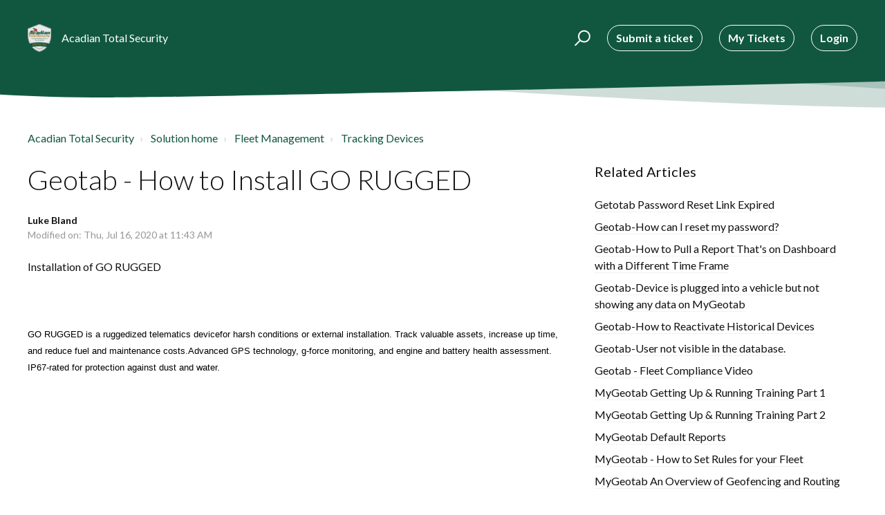

--- FILE ---
content_type: text/html; charset=utf-8
request_url: https://help.acadiantotalsecurity.com/support/solutions/articles/60000669166-geotab-how-to-install-go-rugged
body_size: 11536
content:
<!DOCTYPE html>
       
        <!--[if lt IE 7]><html class="no-js ie6 dew-dsm-theme " lang="en" dir="ltr" data-date-format="us"><![endif]-->       
        <!--[if IE 7]><html class="no-js ie7 dew-dsm-theme " lang="en" dir="ltr" data-date-format="us"><![endif]-->       
        <!--[if IE 8]><html class="no-js ie8 dew-dsm-theme " lang="en" dir="ltr" data-date-format="us"><![endif]-->       
        <!--[if IE 9]><html class="no-js ie9 dew-dsm-theme " lang="en" dir="ltr" data-date-format="us"><![endif]-->       
        <!--[if IE 10]><html class="no-js ie10 dew-dsm-theme " lang="en" dir="ltr" data-date-format="us"><![endif]-->       
        <!--[if (gt IE 10)|!(IE)]><!--><html class="no-js  dew-dsm-theme " lang="en" dir="ltr" data-date-format="us"><!--<![endif]-->
	<head>
		
		

<!-- Title for the page -->
<title> How to Install Geotab&#39;s GO RUGGED : Acadian Total Security </title>

<!-- Meta information -->

      <meta charset="utf-8" />
      <meta http-equiv="X-UA-Compatible" content="IE=edge,chrome=1" />
      <meta name="description" content= "​GO RUGGED is a ruggedized telematics devicefor harsh conditions or external installation" />
      <meta name="author" content= "" />
       <meta property="og:title" content="How to Install Geotab&amp;#39;s GO RUGGED" />  <meta property="og:url" content="https://help.acadiantotalsecurity.com/support/solutions/articles/60000669166-geotab-how-to-install-go-rugged" />  <meta property="og:description" content=" Installation of GO RUGGED      GO RUGGED is a ruggedized telematics devicefor harsh conditions or external installation. Track valuable assets, increase up time, and reduce fuel and maintenance costs.Advanced GPS technology, g-force monitoring, a..." />  <meta property="og:image" content="https://s3.amazonaws.com/cdn.freshdesk.com/data/helpdesk/attachments/production/60003538998/logo/covXSQh7ZJKcyor6P3CU_PmLWUGIYoIkuA.png?X-Amz-Algorithm=AWS4-HMAC-SHA256&amp;amp;X-Amz-Credential=AKIAS6FNSMY2XLZULJPI%2F20251222%2Fus-east-1%2Fs3%2Faws4_request&amp;amp;X-Amz-Date=20251222T105847Z&amp;amp;X-Amz-Expires=604800&amp;amp;X-Amz-SignedHeaders=host&amp;amp;X-Amz-Signature=28be0aaa4c0ead0a7b308de284ea45a1dcb722f47afcdc9d95f9fd3173581bf7" />  <meta property="og:site_name" content="Acadian Total Security" />  <meta property="og:type" content="article" />  <meta name="twitter:title" content="How to Install Geotab&amp;#39;s GO RUGGED" />  <meta name="twitter:url" content="https://help.acadiantotalsecurity.com/support/solutions/articles/60000669166-geotab-how-to-install-go-rugged" />  <meta name="twitter:description" content=" Installation of GO RUGGED      GO RUGGED is a ruggedized telematics devicefor harsh conditions or external installation. Track valuable assets, increase up time, and reduce fuel and maintenance costs.Advanced GPS technology, g-force monitoring, a..." />  <meta name="twitter:image" content="https://s3.amazonaws.com/cdn.freshdesk.com/data/helpdesk/attachments/production/60003538998/logo/covXSQh7ZJKcyor6P3CU_PmLWUGIYoIkuA.png?X-Amz-Algorithm=AWS4-HMAC-SHA256&amp;amp;X-Amz-Credential=AKIAS6FNSMY2XLZULJPI%2F20251222%2Fus-east-1%2Fs3%2Faws4_request&amp;amp;X-Amz-Date=20251222T105847Z&amp;amp;X-Amz-Expires=604800&amp;amp;X-Amz-SignedHeaders=host&amp;amp;X-Amz-Signature=28be0aaa4c0ead0a7b308de284ea45a1dcb722f47afcdc9d95f9fd3173581bf7" />  <meta name="twitter:card" content="summary" />  <meta name="keywords" content="Geotab, GPS, MyGeotab, Go Rugged, install, installation" />  <link rel="canonical" href="https://help.acadiantotalsecurity.com/support/solutions/articles/60000669166-geotab-how-to-install-go-rugged" /> 

<!-- Responsive setting -->
<link rel="apple-touch-icon" href="https://s3.amazonaws.com/cdn.freshdesk.com/data/helpdesk/attachments/production/60005832178/fav_icon/6wmC0x3zuofFHOTDwnJWkd1luvopKYLeww.png" />
        <link rel="apple-touch-icon" sizes="72x72" href="https://s3.amazonaws.com/cdn.freshdesk.com/data/helpdesk/attachments/production/60005832178/fav_icon/6wmC0x3zuofFHOTDwnJWkd1luvopKYLeww.png" />
        <link rel="apple-touch-icon" sizes="114x114" href="https://s3.amazonaws.com/cdn.freshdesk.com/data/helpdesk/attachments/production/60005832178/fav_icon/6wmC0x3zuofFHOTDwnJWkd1luvopKYLeww.png" />
        <link rel="apple-touch-icon" sizes="144x144" href="https://s3.amazonaws.com/cdn.freshdesk.com/data/helpdesk/attachments/production/60005832178/fav_icon/6wmC0x3zuofFHOTDwnJWkd1luvopKYLeww.png" />
        <meta name="viewport" content="width=device-width, initial-scale=1.0, maximum-scale=5.0, user-scalable=yes" /> 

<meta name="viewport" content="width=device-width, initial-scale=1.0" />
<link href="https://fonts.googleapis.com/css?family=Lato:300,300i,400,400i,700,700i" rel="stylesheet">
<link rel="stylesheet" href="//maxcdn.bootstrapcdn.com/font-awesome/4.7.0/css/font-awesome.min.css" />
<link rel="stylesheet" href="//cdn.jsdelivr.net/highlight.js/9.10.0/styles/github.min.css" />
<link rel="stylesheet" href="//cdn.jsdelivr.net/jquery.magnific-popup/1.0.0/magnific-popup.css" />


		
		<!-- Adding meta tag for CSRF token -->
		<meta name="csrf-param" content="authenticity_token" />
<meta name="csrf-token" content="wIFj3iOy2gbT46i89Mt8jp55hvqRCTPssdyyIDHcuLgcyEyx2VGGH7qJ7xlKOAWD4lCeoCzf0zrG4iMd+2YlVw==" />
		<!-- End meta tag for CSRF token -->
		
		<!-- Fav icon for portal -->
		<link rel='shortcut icon' href='https://s3.amazonaws.com/cdn.freshdesk.com/data/helpdesk/attachments/production/60005832178/fav_icon/6wmC0x3zuofFHOTDwnJWkd1luvopKYLeww.png' />

		<!-- Base stylesheet -->
 
		<link rel="stylesheet" media="print" href="https://assets2.freshdesk.com/assets/cdn/portal_print-6e04b27f27ab27faab81f917d275d593fa892ce13150854024baaf983b3f4326.css" />
	  		<link rel="stylesheet" media="screen" href="https://assets1.freshdesk.com/assets/cdn/falcon_portal_utils-a58414d6bc8bc6ca4d78f5b3f76522e4970de435e68a5a2fedcda0db58f21600.css" />	

		
		<!-- Theme stylesheet -->

		<link href="/support/theme.css?v=4&amp;d=1655264638" media="screen" rel="stylesheet" type="text/css">

		<!-- Google font url if present -->
		<link href='https://fonts.googleapis.com/css?family=Source+Sans+Pro:regular,italic,600,700,700italic|Poppins:regular,600,700' rel='stylesheet' type='text/css' nonce='6juiJ0xg0Ym9W7PjIvkQbg=='>

		<!-- Including default portal based script framework at the top -->
		<script src="https://assets10.freshdesk.com/assets/cdn/portal_head_v2-d07ff5985065d4b2f2826fdbbaef7df41eb75e17b915635bf0413a6bc12fd7b7.js"></script>
		<!-- Including syntexhighlighter for portal -->
		<script src="https://assets1.freshdesk.com/assets/cdn/prism-841b9ba9ca7f9e1bc3cdfdd4583524f65913717a3ab77714a45dd2921531a402.js"></script>

		    <!-- Google tag (gtag.js) -->
	<script async src='https://www.googletagmanager.com/gtag/js?id=UA-54675958-1' nonce="6juiJ0xg0Ym9W7PjIvkQbg=="></script>
	<script nonce="6juiJ0xg0Ym9W7PjIvkQbg==">
	  window.dataLayer = window.dataLayer || [];
	  function gtag(){dataLayer.push(arguments);}
	  gtag('js', new Date());
	  gtag('config', 'UA-54675958-1');
	</script>


		<!-- Access portal settings information via javascript -->
		 <script type="text/javascript">     var portal = {"language":"en","name":"Acadian Total Security","contact_info":"","current_page_name":"article_view","current_tab":"solutions","vault_service":{"url":"https://vault-service.freshworks.com/data","max_try":2,"product_name":"fd"},"current_account_id":1337678,"preferences":{"bg_color":"#f3f5f7","header_color":"#ffffff","help_center_color":"#f3f5f7","footer_color":"#00583d","tab_color":"#ffffff","tab_hover_color":"#00583d","btn_background":"#f3f5f7","btn_primary_background":"#00583d","baseFont":"Source Sans Pro","textColor":"#183247","headingsFont":"Poppins","headingsColor":"#183247","linkColor":"#183247","linkColorHover":"#2753d7","inputFocusRingColor":"#00583d","nonResponsive":"false","personalized_articles":true},"image_placeholders":{"spacer":"https://assets6.freshdesk.com/assets/misc/spacer.gif","profile_thumb":"https://assets5.freshdesk.com/assets/misc/profile_blank_thumb-4a7b26415585aebbd79863bd5497100b1ea52bab8df8db7a1aecae4da879fd96.jpg","profile_medium":"https://assets3.freshdesk.com/assets/misc/profile_blank_medium-1dfbfbae68bb67de0258044a99f62e94144f1cc34efeea73e3fb85fe51bc1a2c.jpg"},"falcon_portal_theme":true,"current_object_id":60000669166};     var attachment_size = 20;     var blocked_extensions = "";     var allowed_extensions = "";     var store = { 
        ticket: {},
        portalLaunchParty: {} };    store.portalLaunchParty.ticketFragmentsEnabled = false;    store.pod = "us-east-1";    store.region = "US"; </script> 


			    <script src="https://wchat.freshchat.com/js/widget.js" nonce="6juiJ0xg0Ym9W7PjIvkQbg=="></script>

	</head>
	<body>
            	
		
		
		

<!-- Notification Messages -->
 <div class="alert alert-with-close notice hide" id="noticeajax"></div> 
<div class="layout layout--anonymous">
  <div class="layout__head">
  	


<header class="topbar container topbar--small" data-topbar>
  <div class="container-inner topbar__container-inner">
    <div class="topbar__inner">
      <div class="topbar__col clearfix">
        <div class="logo-wrapper">
          <div class="logo">
            <a href="https://www.acadiantotalsecurity.com">
              <img src="https://s3.amazonaws.com/cdn.freshdesk.com/data/helpdesk/attachments/production/60003538998/logo/covXSQh7ZJKcyor6P3CU_PmLWUGIYoIkuA.png" alt="">
            </a>
          </div>
        </div>
        <p class="help-center-name">Acadian Total Security</p>
        <button type="button" role="button" aria-label="Toggle Navigation" class="lines-button x" data-toggle-menu> <span class="lines"></span> </button>
      </div>
      <div class="topbar__col topbar__menu">
        <div class="topbar__collapse" data-menu>
          <div class="topbar__controls topbar__controls--anonymous">
            <div class="topbar__search">
              <form class="hc-search-form print--remove" autocomplete="off" action="/support/search/solutions" id="hc-search-form" data-csrf-ignore="true">
	<div class="hc-search-input">
	<label for="support-search-input" class="hide">Enter your search term here...</label>
		<input placeholder="Enter your search term here..." type="text"
			name="term" class="special" value=""
            rel="page-search" data-max-matches="10" id="support-search-input">
	</div>
	<div class="hc-search-button">
		<button class="btn btn-primary" aria-label="Search" type="submit" autocomplete="off">
			<i class="mobile-icon-search hide-tablet"></i>
			<span class="hide-in-mobile">
				Search
			</span>
		</button>
	</div>
</form>
              <button type="button" role="button" class="topbar__btn-search">
                <svg xmlns="http://www.w3.org/2000/svg" width="23" height="24" viewBox="0 0 23 24">
                  <g fill="none" fill-rule="evenodd" transform="translate(-6 -2)">
                    <circle cx="19.889" cy="11.611" r="8" stroke="#fff" stroke-width="2" transform="rotate(45 19.89 11.61)"/>
                    <path fill="#fff" fill-rule="nonzero" d="M9.34328327,15.6566781 L11.3432833,15.6566781 L11.3432833,25.6606781 C11.3432833,26.2106781 10.8992833,26.6566781 10.3432833,26.6566781 C9.79128327,26.6566781 9.34328327,26.2116781 9.34328327,25.6606781 L9.34328327,15.6566781 Z" transform="rotate(45 10.343 21.157)"/>
                  </g>
                </svg>
              </button>
            </div>
            
            <a class="btn btn-topbar" href="/support/tickets/new">Submit a ticket</a>
            <a class="btn btn-topbar" href="/support/tickets">My Tickets</a>
             <div class="welcome">Welcome <b></b> </div>  <b><a href="/support/login"><b>Login</b></a></b> &nbsp;<b><a href="/support/signup"><b>Sign up</b></a></b>
          </div>
        </div>
      </div>
    </div>
  </div>

  <!-- Search and page links for the page -->
  
    
  

</header>




		<div class="waves waves--small " data-wave-small>
		  <svg xmlns="http://www.w3.org/2000/svg" viewBox="0 0 1900 47" xmlns:xlink="http://www.w3.org/1999/xlink">
		    <g fill="none" fill-rule="evenodd">
		      <path fill-rule="nonzero" d="M403.925926,32 C583.088889,32 1900,0 1900,0 L0,0 C0,0 163.540741,32 403.925926,32 Z" transform="translate(-250)" />
		      <path fill-opacity="0.2" fill-rule="nonzero" d="M1342.66667,76 C1552.37037,76 1900,0.2 1900,0.2 L0,0.2 C0,0.2 896.518519,76 1342.66667,76 Z" transform="translate(0 -29)"  />
		      <path fill-opacity="0.2" fill-rule="nonzero" d="M1342.66667,76 C1552.37037,76 1900,0.2 1900,0.2 L0,0.2 C0,0.2 896.518519,76 1342.66667,76 Z" transform="translate(617 -29)"  />
		    </g>
		  </svg>
		</div>

  </div>
  <div class="layout__content">
    
      
    
    
    <div class="container">
  <div class="container-inner">
    <div class="article-page">
      <div class="row clearfix">
        <div class="column column--sm-12">
          <ol class="breadcrumbs">
            <li>
              <a href="/support/home">Acadian Total Security</a>
            </li>
            <li title="Solution home">
              <a href="/support/solutions">Solution home</a>
            </li>
            <li title="Fleet Management">
              <a href="/support/solutions/60000319423">Fleet Management</a>
            </li>
            <li title="Tracking Devices">
              <a href="/support/solutions/folders/60000470636">Tracking Devices</a>
            </li>
          </ol>
        </div>
      </div>

      <div class="row clearfix">
        <div class="column column--sm-8">
          <article class="article clearfix" itemscope itemtype="http://schema.org/Article">
            <header class="article-header">
              <h1 class="article__title" itemprop="name">
                Geotab - How to Install GO RUGGED
              </h1>

              <div class="article-meta">
                <div class="article-meta__col article-meta__col--main">
                  <div class="entry-info">
                    <div class="entry-info__content">
                      <b class="author">
                        Luke Bland
                      </b>
                      <div class="meta">Modified on: Thu, Jul 16, 2020 at 11:43 AM</div>
                    </div>
                  </div>
                </div>
              </div>
            </header>

            <div class="article__body markdown" itemprop="articleBody">
              <p>Installation of GO RUGGED </p><p><br></p><p><span style='color: rgb(0, 0, 0); font-family: -apple-system, BlinkMacSystemFont, "Segoe UI", Roboto, "Helvetica Neue", Arial, sans-serif; font-size: 13px; font-weight: 400; text-align: start; text-indent: 0px; display: inline !important;'>GO RUGGED is a ruggedized telematics devicefor harsh conditions or external installation. Track valuable assets, increase up time, and reduce fuel and maintenance costs.Advanced GPS technology, g-force monitoring, and engine and battery health assessment. IP67-rated for protection against dust and water.  </span></p><p><br></p><p><span class="fr-video fr-fvc fr-dvb fr-draggable"><iframe width="640" height="360" src="https://www.youtube.com/embed/djCWI3BZ20U?&amp;wmode=opaque" frameborder="0" allowfullscreen="" class="fr-draggable" sandbox="allow-scripts allow-forms allow-same-origin allow-presentation"></iframe></span><br></p>
            </div>

            
          </article>

          <footer class="article-footer clearfix">
            <p class="article-vote" id="voting-container" 
											data-user-id="" 
											data-article-id="60000669166"
											data-language="en">
										Did you find it helpful?<span data-href="/support/solutions/articles/60000669166/thumbs_up" class="vote-up a-link" id="article_thumbs_up" 
									data-remote="true" data-method="put" data-update="#voting-container" 
									data-user-id=""
									data-article-id="60000669166"
									data-language="en"
									data-update-with-message="Glad we could be helpful. Thanks for the feedback.">
								Yes</span><span class="vote-down-container"><span data-href="/support/solutions/articles/60000669166/thumbs_down" class="vote-down a-link" id="article_thumbs_down" 
									data-remote="true" data-method="put" data-update="#vote-feedback-form" 
									data-user-id=""
									data-article-id="60000669166"
									data-language="en"
									data-hide-dom="#voting-container" data-show-dom="#vote-feedback-container">
								No</span></span></p><a class="hide a-link" id="vote-feedback-form-link" data-hide-dom="#vote-feedback-form-link" data-show-dom="#vote-feedback-container">Send feedback</a><div id="vote-feedback-container"class="hide">	<div class="lead">Sorry we couldn't be helpful. Help us improve this article with your feedback.</div>	<div id="vote-feedback-form">		<div class="sloading loading-small loading-block"></div>	</div></div>
          </footer>
        </div>
        <div class="column column--sm-4">
          <div class="article-sidebar">
            
              <div class="related-articles">
                <h4 class="related-articles__title">Related Articles</h4>
                <ul class="related-articles__list">
                  
                    
                    <li>
                      <a href="/support/solutions/articles/60000665109-getotab-password-reset-link-expired">Getotab Password Reset Link Expired</a>
                      </li>
                    
                  
                    
                    <li>
                      <a href="/support/solutions/articles/60000665112-geotab-how-can-i-reset-my-password-">Geotab-How can I reset my password?</a>
                      </li>
                    
                  
                    
                    <li>
                      <a href="/support/solutions/articles/60000665113-geotab-how-to-pull-a-report-that-s-on-dashboard-with-a-different-time-frame">Geotab-How to Pull a Report That's on Dashboard with a Different Time Frame</a>
                      </li>
                    
                  
                    
                    <li>
                      <a href="/support/solutions/articles/60000665115-geotab-device-is-plugged-into-a-vehicle-but-not-showing-any-data-on-mygeotab">Geotab-Device is plugged into a vehicle but not showing any data on MyGeotab</a>
                      </li>
                    
                  
                    
                    <li>
                      <a href="/support/solutions/articles/60000665116-geotab-how-to-reactivate-historical-devices">Geotab-How to Reactivate Historical Devices</a>
                      </li>
                    
                  
                    
                    <li>
                      <a href="/support/solutions/articles/60000665117-geotab-user-not-visible-in-the-database-">Geotab-User not visible in the database.</a>
                      </li>
                    
                  
                    
                    <li>
                      <a href="/support/solutions/articles/60000669152-geotab-fleet-compliance-video">Geotab - Fleet Compliance Video</a>
                      </li>
                    
                  
                    
                    <li>
                      <a href="/support/solutions/articles/60000669154-mygeotab-getting-up-running-training-part-1">MyGeotab Getting Up & Running Training Part 1</a>
                      </li>
                    
                  
                    
                    <li>
                      <a href="/support/solutions/articles/60000669155-mygeotab-getting-up-running-training-part-2">MyGeotab Getting Up & Running Training Part 2</a>
                      </li>
                    
                  
                    
                    <li>
                      <a href="/support/solutions/articles/60000669157-mygeotab-default-reports">MyGeotab Default Reports</a>
                      </li>
                    
                  
                    
                    <li>
                      <a href="/support/solutions/articles/60000669158-mygeotab-how-to-set-rules-for-your-fleet">MyGeotab - How to Set Rules for your Fleet</a>
                      </li>
                    
                  
                    
                    <li>
                      <a href="/support/solutions/articles/60000669160-mygeotab-an-overview-of-geofencing-and-routing-">MyGeotab An Overview of Geofencing and Routing </a>
                      </li>
                    
                  
                    
                    <li>
                      <a href="/support/solutions/articles/60000669161-mygeotab-how-to-add-zones-into-your-database">MyGeotab - How to Add Zones into your  Database</a>
                      </li>
                    
                  
                    
                    <li>
                      <a href="/support/solutions/articles/60000669162-geotab-how-to-set-up-a-zone-notification">Geotab - How to Set Up a Zone Notification</a>
                      </li>
                    
                  
                    
                    <li>
                      <a href="/support/solutions/articles/60000669163-geotab-how-to-use-the-customer-visits-report">Geotab - How to Use The Customer Visits Report</a>
                      </li>
                    
                  
                    
                    <li>
                      <a href="/support/solutions/articles/60000669164-geotab-making-notifications-and-alerts-work-for-you">Geotab - Making Notifications and Alerts Work For You</a>
                      </li>
                    
                  
                    
                    <li>
                      <a href="/support/solutions/articles/60000669165-geotab-how-to-install-go-plug-play-vehicle-tracking-beacons">Geotab - How to Install GO Plug-&-Play Vehicle Tracking Beacons</a>
                      </li>
                    
                  
                    
                  
                    
                    <li>
                      <a href="/support/solutions/articles/60000669167-geotab-how-to-install-the-go9-device">Geotab - How to Install the GO9 Device</a>
                      </li>
                    
                  
                    
                    <li>
                      <a href="/support/solutions/articles/60000669168-geotab-how-to-install-the-universal-obd-ii-t-harness-kit">Geotab - How to Install the Universal OBD II T-Harness Kit</a>
                      </li>
                    
                  
                    
                    <li>
                      <a href="/support/solutions/articles/60000669169-geotab-how-to-install-the-universal-9-pin-heavy-duty-t-harness">Geotab - How to Install the Universal 9-Pin Heavy Duty T-Harness</a>
                      </li>
                    
                  
                    
                    <li>
                      <a href="/support/solutions/articles/60000673015-geotab-clear-cache-cookies-iphone">Geotab - Clear Cache & Cookies - Iphone</a>
                      </li>
                    
                  
                    
                    <li>
                      <a href="/support/solutions/articles/60000673016-geotab-clear-cache-cookies-computer">Geotab - Clear Cache & Cookies - Computer</a>
                      </li>
                    
                  
                    
                    <li>
                      <a href="/support/solutions/articles/60000673017-geotab-clear-cache-cookies-android">Geotab - Clear Cache & Cookies - Android</a>
                      </li>
                    
                  
                    
                    <li>
                      <a href="/support/solutions/articles/60000673018-geotab-how-does-the-system-calculate-idling-time-">Geotab - How does the system calculate idling  time?</a>
                      </li>
                    
                  
                    
                    <li>
                      <a href="/support/solutions/articles/60000673024-geotab-documents-to-be-printed-and-kept-in-eld-vehicles">Geotab - Documents to be printed and kept in ELD vehicles</a>
                      </li>
                    
                  
                    
                    <li>
                      <a href="/support/solutions/articles/60000676562-how-to-install-geotab-s-9-pin-t-harness-heavy-duty-fleet-tracking-device">How to Install Geotab's 9-Pin T-Harness Heavy Duty Fleet Tracking Device</a>
                      </li>
                    
                  
                    
                    <li>
                      <a href="/support/solutions/articles/60000679280-geotab-2019-volvo-retrofit-harness-installation">Geotab+  2019 Volvo Retrofit Harness Installation</a>
                      </li>
                    
                  
                    
                    <li>
                      <a href="/support/solutions/articles/60000679281-2019-mack-retrofit-harness-installation">2019+ Mack Retrofit Harness Installation</a>
                      </li>
                    
                  
                </ul>
              </div>
            
          </div>
        </div>
      </div>
    </div>
  </div>
</div>

    
      
    
  </div>
  
  <div class="layout__footer">
		<footer class="footer-container">
  <div class="footer-container__wrapper container">
    <div class="waves waves--footer">
      <svg xmlns="http://www.w3.org/2000/svg" viewBox="0 0 1900 100" width="1900" xmlns:xlink="http://www.w3.org/1999/xlink">
        <g transform="translate(-578)">
          <path class="waves__wave waves__wave-footer-with-opacity" d="M0,74.3635517 C0,74.3635517 149.686491,112.453979 552.5,94.3635517 C955.313509,76.2731247 1085.21689,63.4466345 1336,24.3635517 C1586.78311,-14.7195311 1900,116 1900,116 L1900,684.363552 L0,684.363552 L0,74.3635517 Z" opacity="0.4"/>
          <path class="waves__wave waves__wave-footer-with-opacity" d="M578,21 C578,21 700,-7.5 1130.5,61.7525987 C1561,131.005197 1663.21689,18.4672903 1914,3.21512382 C2164.78311,-12.0370427 2478,51.0201205 2478,51.0201205 L2478,292 L578,292 L578,21 Z" opacity="0.4"/>
          <path class="waves__wave waves__wave--footer-primary" d="M578,81.0871789 C729,43 948.5,20.5 1208.5,38.5 C1468.5,56.5 2141,147 2478,10 C2478,159 2478,645.450731 2478,645.450731 L578,645.450731 C578,645.450731 578,129 578,81.0871789 Z"/>
        </g>
      </svg>
    </div>
    
      
    
    <div class="container-inner footer-container__inner">
      <div class="footer-container__col footer-container__col--copyright">
        
        <p>&copy; 2020 <a href="https://acadiantotalsecurity.com" target="_blank">Acadian Total Security</a>. All Rights Reserved.
        </p>
      </div>
      <div class="footer-container__col footer-container__col--social-links">
        <a href="https://www.facebook.com/AcadianTotalSec/" target="_blank" class="footer-social-link fa fa-facebook"></a>
        <a href="https://twitter.com/acadiansecurity" target="_blank" class="footer-social-link fa fa-twitter"></a>
        <a href="https://g.page/ats-lafayette/review?gm" target="_blank" class="footer-social-link fa fa-google-plus"></a>
        <a href="https://vimeo.com/groups/281873" target="_blank" class="footer-social-link fa fa-vimeo"></a>
        <a href="https://www.linkedin.com/company/acadian-total-security/" target="_blank" class="footer-social-link fa fa-linkedin"></a>
      </div>
    </div>
  </div>
</footer>

  </div>
</div>

<script src="//cdn.jsdelivr.net/jquery.magnific-popup/1.0.0/jquery.magnific-popup.min.js"></script>
<script src="//cdn.jsdelivr.net/highlight.js/9.10.0/highlight.min.js"></script>

<script>
	(function($) {
		hljs.initHighlightingOnLoad();

		var BT_SETTINGS = {
		  css: {
		    activeClass: "is-active",
		    hiddenClass: "is-hidden",
		    visibleClass: "is-visible"
		  }
		};

		var Utils = {
		  isHomepage: function() {
		    return $("[data-home-page]").length > 0;
		  }
		};

	  var $topbar = $("[data-topbar]");
	  var $heroUnit = $("[data-hero-unit]");
	  var $topSearchBar = $(".topbar__search .hc-search-form");
	  var $topSearchBarQuery = $topSearchBar.find("input.special");
	  var $topSearchBarBtn = $(".topbar__btn-search");

	  $topbar.removeClass(BT_SETTINGS.css.hiddenClass);

	  $("[data-toggle-menu]").click(function() {
	    $(this).toggleClass(BT_SETTINGS.css.activeClass);
	    $("[data-menu]").toggle();
	  });

	  $(".image-with-lightbox").magnificPopup({
	    type: "image",
	    closeOnContentClick: true,
	    closeBtnInside: false,
	    fixedContentPos: true,
	    mainClass: "mfp-with-zoom", // class to remove default margin from left and right side
	    image: {
	      verticalFit: true
	    },
	    zoom: {
	      enabled: true,
	      duration: 300 // don't foget to change the duration also in CSS
	    }
	  });

	  $(".image-with-video-icon").magnificPopup({
	    disableOn: 700,
	    type: "iframe",
	    mainClass: "mfp-fade",
	    removalDelay: 160,
	    preloader: false,
	    fixedContentPos: false
	  });

	  $(".accordion__item-title").on("click", function() {
	    var $title = $(this);
	    $title.toggleClass("accordion__item-title--active");
	    $title
	      .parents(".accordion__item")
	      .find(".accordion__item-content")
	      .slideToggle();
	  });

	  $(".tabs-link").click(function(e) {
	    e.preventDefault();
	    var $link = $(this);
	    var tabIndex = $link.index();
	    var $tab = $link.parents(".tabs").find(".tab").eq(tabIndex);
	    $link
	      .addClass(BT_SETTINGS.css.activeClass)
	      .siblings()
	      .removeClass(BT_SETTINGS.css.activeClass);
	    $tab
	      .removeClass(BT_SETTINGS.css.hiddenClass)
	      .siblings(".tab")
	      .addClass(BT_SETTINGS.css.hiddenClass);
	  });

	  $topSearchBarBtn.click(function() {
	    $(this).addClass(BT_SETTINGS.css.hiddenClass);
	    $topSearchBar.addClass(BT_SETTINGS.css.visibleClass);
	    $topSearchBarQuery.focus();
	  });

	  $(document).mouseup(function(e) {
	    if (!$topSearchBarQuery.is(e.target)) {
	      $topSearchBar.removeClass(BT_SETTINGS.css.visibleClass);
	      $topSearchBarBtn.removeClass(BT_SETTINGS.css.hiddenClass);
	    }
	  });

	  // Fix animated icons
	  $(".fa-spin").empty();

	  $('.topbar__search input.special').attr('placeholder', 'Search');
	})(jQuery);
</script>



			<script src="https://assets3.freshdesk.com/assets/cdn/portal_bottom-0fe88ce7f44d512c644a48fda3390ae66247caeea647e04d017015099f25db87.js"></script>

		<script src="https://assets2.freshdesk.com/assets/cdn/redactor-642f8cbfacb4c2762350a557838bbfaadec878d0d24e9a0d8dfe90b2533f0e5d.js"></script> 
		<script src="https://assets9.freshdesk.com/assets/cdn/lang/en-4a75f878b88f0e355c2d9c4c8856e16e0e8e74807c9787aaba7ef13f18c8d691.js"></script>
		<!-- for i18n-js translations -->
  		<script src="https://assets2.freshdesk.com/assets/cdn/i18n/portal/en-7dc3290616af9ea64cf8f4a01e81b2013d3f08333acedba4871235237937ee05.js"></script>
		<!-- Including default portal based script at the bottom -->
		<script nonce="6juiJ0xg0Ym9W7PjIvkQbg==">
//<![CDATA[
	
	jQuery(document).ready(function() {
					
		// Setting the locale for moment js
		moment.lang('en');

		var validation_meassages = {"required":"This field is required.","remote":"Please fix this field.","email":"Please enter a valid email address.","url":"Please enter a valid URL.","date":"Please enter a valid date.","dateISO":"Please enter a valid date ( ISO ).","number":"Please enter a valid number.","digits":"Please enter only digits.","creditcard":"Please enter a valid credit card number.","equalTo":"Please enter the same value again.","two_decimal_place_warning":"Value cannot have more than 2 decimal digits","select2_minimum_limit":"Please type %{char_count} or more letters","select2_maximum_limit":"You can only select %{limit} %{container}","maxlength":"Please enter no more than {0} characters.","minlength":"Please enter at least {0} characters.","rangelength":"Please enter a value between {0} and {1} characters long.","range":"Please enter a value between {0} and {1}.","max":"Please enter a value less than or equal to {0}.","min":"Please enter a value greater than or equal to {0}.","select2_maximum_limit_jq":"You can only select {0} {1}","facebook_limit_exceed":"Your Facebook reply was over 8000 characters. You'll have to be more clever.","messenger_limit_exceeded":"Oops! You have exceeded Messenger Platform's character limit. Please modify your response.","not_equal_to":"This element should not be equal to","email_address_invalid":"One or more email addresses are invalid.","twitter_limit_exceed":"Oops! You have exceeded Twitter's character limit. You'll have to modify your response.","password_does_not_match":"The passwords don't match. Please try again.","valid_hours":"Please enter a valid hours.","reply_limit_exceed":"Your reply was over 2000 characters. You'll have to be more clever.","url_format":"Invalid URL format","url_without_slash":"Please enter a valid URL without '/'","link_back_url":"Please enter a valid linkback URL","requester_validation":"Please enter a valid requester details or <a href=\"#\" id=\"add_requester_btn_proxy\">add new requester.</a>","agent_validation":"Please enter valid agent details","email_or_phone":"Please enter a Email or Phone Number","upload_mb_limit":"Upload exceeds the available 15MB limit","invalid_image":"Invalid image format","atleast_one_role":"At least one role is required for the agent","invalid_time":"Invalid time.","remote_fail":"Remote validation failed","trim_spaces":"Auto trim of leading & trailing whitespace","hex_color_invalid":"Please enter a valid hex color value.","name_duplication":"The name already exists.","invalid_value":"Invalid value","invalid_regex":"Invalid Regular Expression","same_folder":"Cannot move to the same folder.","maxlength_255":"Please enter less than 255 characters","decimal_digit_valid":"Value cannot have more than 2 decimal digits","atleast_one_field":"Please fill at least {0} of these fields.","atleast_one_portal":"Select atleast one portal.","custom_header":"Please type custom header in the format -  header : value","same_password":"Should be same as Password","select2_no_match":"No matching %{container} found","integration_no_match":"no matching data...","time":"Please enter a valid time","valid_contact":"Please add a valid contact","field_invalid":"This field is invalid","select_atleast_one":"Select at least one option.","ember_method_name_reserved":"This name is reserved and cannot be used. Please choose a different name."}	

		jQuery.extend(jQuery.validator.messages, validation_meassages );


		jQuery(".call_duration").each(function () {
			var format,time;
			if (jQuery(this).data("time") === undefined) { return; }
			if(jQuery(this).hasClass('freshcaller')){ return; }
			time = jQuery(this).data("time");
			if (time>=3600) {
			 format = "hh:mm:ss";
			} else {
				format = "mm:ss";
			}
			jQuery(this).html(time.toTime(format));
		});
	});

	// Shortcuts variables
	var Shortcuts = {"global":{"help":"?","save":"mod+return","cancel":"esc","search":"/","status_dialog":"mod+alt+return","save_cuctomization":"mod+shift+s"},"app_nav":{"dashboard":"g d","tickets":"g t","social":"g e","solutions":"g s","forums":"g f","customers":"g c","reports":"g r","admin":"g a","ticket_new":"g n","compose_email":"g m"},"pagination":{"previous":"alt+left","next":"alt+right","alt_previous":"j","alt_next":"k"},"ticket_list":{"ticket_show":"return","select":"x","select_all":"shift+x","search_view":"v","show_description":"space","unwatch":"w","delete":"#","pickup":"@","spam":"!","close":"~","silent_close":"alt+shift+`","undo":"z","reply":"r","forward":"f","add_note":"n","scenario":"s"},"ticket_detail":{"toggle_watcher":"w","reply":"r","forward":"f","add_note":"n","close":"~","silent_close":"alt+shift+`","add_time":"m","spam":"!","delete":"#","show_activities_toggle":"}","properties":"p","expand":"]","undo":"z","select_watcher":"shift+w","go_to_next":["j","down"],"go_to_previous":["k","up"],"scenario":"s","pickup":"@","collaboration":"d"},"social_stream":{"search":"s","go_to_next":["j","down"],"go_to_previous":["k","up"],"open_stream":["space","return"],"close":"esc","reply":"r","retweet":"shift+r"},"portal_customizations":{"preview":"mod+shift+p"},"discussions":{"toggle_following":"w","add_follower":"shift+w","reply_topic":"r"}};
	
	// Date formats
	var DATE_FORMATS = {"non_us":{"moment_date_with_week":"ddd, D MMM, YYYY","datepicker":"d M, yy","datepicker_escaped":"d M yy","datepicker_full_date":"D, d M, yy","mediumDate":"d MMM, yyyy"},"us":{"moment_date_with_week":"ddd, MMM D, YYYY","datepicker":"M d, yy","datepicker_escaped":"M d yy","datepicker_full_date":"D, M d, yy","mediumDate":"MMM d, yyyy"}};

	var lang = { 
		loadingText: "Please Wait...",
		viewAllTickets: "View all tickets"
	};


//]]>
</script> 

		

		<img src='/support/solutions/articles/60000669166-geotab-how-to-install-go-rugged/hit' alt='Article views count' aria-hidden='true'/>
		<script type="text/javascript">
     		I18n.defaultLocale = "en";
     		I18n.locale = "en";
		</script>
			  <script nonce="6juiJ0xg0Ym9W7PjIvkQbg==">
//<![CDATA[

    jQuery(document).ready(function() {
      window.fcWidget.init({
        token: "c356a7fb-dde3-4eab-afd7-f4ba69681a6b",
        host: "https://wchat.freshchat.com",
        cspNonce: "6juiJ0xg0Ym9W7PjIvkQbg==",
      });    
    });

//]]>
</script>
    	


		<!-- Include dynamic input field script for signup and profile pages (Mint theme) -->

	</body>
</html>
